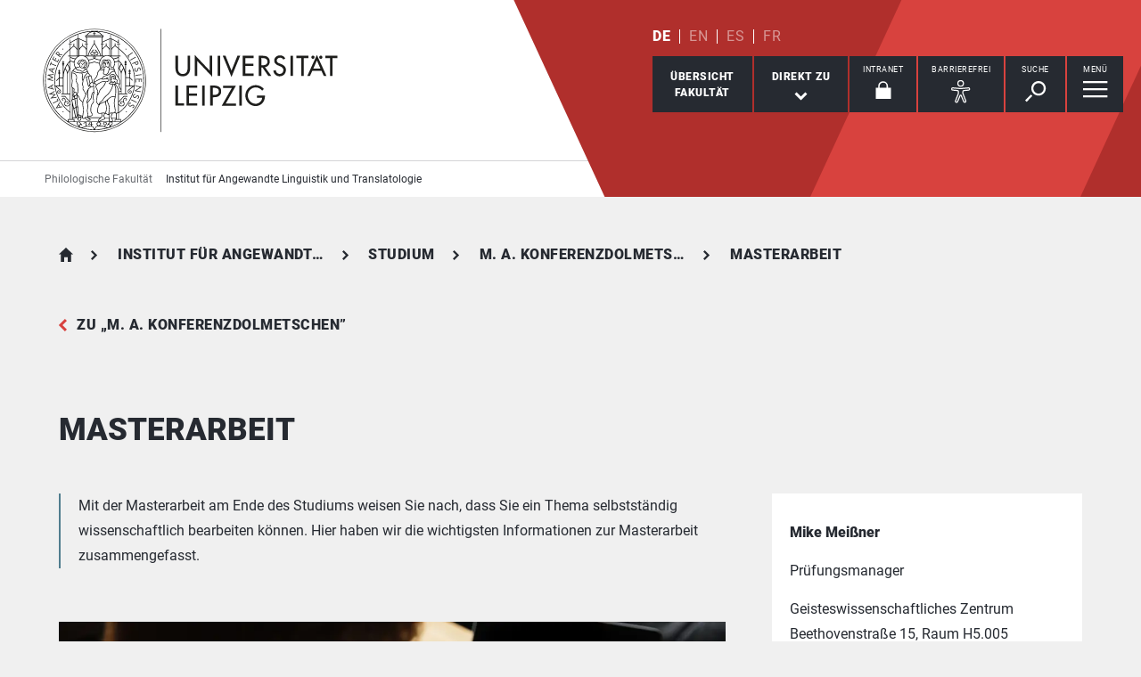

--- FILE ---
content_type: text/html; charset=utf-8
request_url: https://www.philol.uni-leipzig.de/institut-fuer-angewandte-linguistik-und-translatologie/studium/m-a-konferenzdolmetschen/masterarbeit
body_size: 14198
content:
<!DOCTYPE html> <html lang="de" dir="ltr"> <head> <meta charset="utf-8"> <!--
	This website is powered by TYPO3 - inspiring people to share!
	TYPO3 is a free open source Content Management Framework initially created by Kasper Skaarhoj and licensed under GNU/GPL.
	TYPO3 is copyright 1998-2026 of Kasper Skaarhoj. Extensions are copyright of their respective owners.
	Information and contribution at https://typo3.org/
--> <link rel="icon" href="/_assets/89f4369f29e16b23ff4835f5790afe07/Images/Icons/favicon.ico" type="image/vnd.microsoft.icon"> <title>Universität Leipzig: Masterarbeit</title> <meta name="viewport" content="width=device-width,initial-scale=1.0"> <meta name="robots" content="INDEX,FOLLOW"> <meta property="og:type" content="website"> <meta name="twitter:card" content="summary"> <meta name="apple-mobile-web-app-title" content="Universität Leipzig"> <link rel="stylesheet" href="/typo3temp/assets/compressed/merged-3ef47a2e4179fec632a4440c5a9facd4-fcc9db4c2b5d8ccacc57d726549adb69.css.gz?1768554380" media="all"> <link rel="stylesheet" href="/typo3temp/assets/compressed/merged-b95af9524e355b327b0ffad1230482ac-9aa71ce00285aec1efb485df7b8f8b37.css.gz?1768554380" media="print"> <link rel="apple-touch-icon" href="/_assets/89f4369f29e16b23ff4835f5790afe07/Images/Icons/apple-touch-icon.png"> </head> <body id="top" class="layout-pagets__1 "> <header id="header"> <div class="jumplinks"> <ul> <li> <a class="sr-only" href="#main-nav"> zur Hauptnavigation springen </a> </li> <li> <a class="sr-only" href="#content"> zum Inhalt springen </a> </li> <li> <a class="sr-only" href="#footer"> zum Seitenende mit Direkt-Links springen </a> </li> </ul> </div> <div class="header-container"> <div id="logo"> <a href="https://www.uni-leipzig.de/"> <img src="/_assets/89f4369f29e16b23ff4835f5790afe07/Images/Icons/uni_leipzig_logo_v2.svg" class="img-responsive" alt="zur Startseite der Universität Leipzig" > </a> </div> <div class="navigation-block clearfix"> <div class="navi navi-lang"><ul><li class="active"><a href="/institut-fuer-angewandte-linguistik-und-translatologie/studium/m-a-konferenzdolmetschen/masterarbeit" hreflang="de-DE" aria-label="Deutsch">DE</a></li><li><span>EN</span></li><li><span>ES</span></li><li><span>FR</span></li></ul></div> <div class="navi navigational-elememts"> <ul class="clearfix"> <li class="facultiesButton"><a id="facultiesButton" href="#faculties" data-target="#faculties" aria-controls="faculties" aria-expanded="false"><span id="facultiesButtonLabel">Übersicht<br>Fakultät</span></a></li><li class="quicklinksButton"><a id="quicklinksButton" href="#quicklinks" data-target="#quicklinks" aria-controls="quicklinks" aria-expanded="false"><span id="quicklinksButtonLabel">Direkt zu</span> <svg role="presentation" width="15px" height="10px" viewBox="0 0 15 10" version="1.1" xmlns="http://www.w3.org/2000/svg" xmlns:xlink="http://www.w3.org/1999/xlink"> <g transform="translate(-8, -15)" fill="#FFFFFF"> <polygon transform="translate(15.5, 20) rotate(-270) translate(-15.5, -20)" points="13.08 13 11 15.103 15.841 20 11 24.897 13.08 27 20 20"></polygon> </g> </svg></a></li><li class="loginButton hasIcon"><a href="https://intranet.uni-leipzig.de/" target="_blank" rel="noreferrer noopener"><span id="loginButtonLabel" class="sr-only-xs">Intranet</span> <svg role="presentation" width="18px" height="20px" viewBox="0 0 18 20" version="1.1" xmlns="http://www.w3.org/2000/svg" xmlns:xlink="http://www.w3.org/1999/xlink"> <g stroke="#FFFFFF" stroke-width="1" fill="none" fill-rule="evenodd" transform="translate(2, 1)"> <polygon stroke-width="3.03999978" fill="#FFFFFF" points="0 17.3719008 14 17.3719008 14 8 0 8"></polygon> <path d="M2,9.37190083 L2,4.5617629 C2,2.04233927 4.08930556,0 6.66666667,0 C9.24402778,0 11.3333333,2.04233927 11.3333333,4.5617629 L11.3333333,8.54400169" stroke-width="1.6"></path> </g> </svg></a></li><li class="a11yButton hasIcon"><a id="a11yButton" href="#a11y-overlay" data-target="#a11y-overlay" aria-controls="a11y-overlay" aria-expanded="false"> <span id="a11yButtonLabel" class="sr-only-xs">Barrierefrei</span> <svg role="presentation" width="34px" height="34px" viewBox="0 0 389.9 389.6" version="1.1" xmlns="http://www.w3.org/2000/svg" xmlns:xlink="http://www.w3.org/1999/xlink"> <path fill="#ffffff" d="M250.6,189.3a42.9,42.9,0,1,1,42.9-42.9A42.89,42.89,0,0,1,250.6,189.3Zm0-71.5a28.68,28.68,0,1,0,20.2,8.4A29.06,29.06,0,0,0,250.6,117.8Z" transform="translate(-59.2 -58.6)"/> <path fill="#ffffff" d="M303.1,396.4a21.46,21.46,0,0,1-19.5-12.6l-33.1-80.3-32.7,80.1a21.41,21.41,0,0,1-37.1,4.1,21.57,21.57,0,0,1-2.1-21.5L213,278.7a26.63,26.63,0,0,0,1.9-10.4V251.9a7.09,7.09,0,0,0-6.5-7.1l-60.6-5.5a21.41,21.41,0,0,1,3.3-42.7l75.1,6.7c2.5.2,5.1.3,7.7.3h33.4c2.6,0,5.1-.1,7.7-.3l75-6.7h.1a21.41,21.41,0,0,1,3.3,42.7l-60.5,5.5a7.09,7.09,0,0,0-6.5,7.1v16.4a28.29,28.29,0,0,0,2,10.4l34.5,87.9a21.36,21.36,0,0,1-1.8,20.2A22.06,22.06,0,0,1,303.1,396.4ZM250.6,289.3a14.11,14.11,0,0,1,13.1,8.8l33,80.1a7.62,7.62,0,0,0,3.9,3.6,7.13,7.13,0,0,0,9-9.6L275,283.9a42.14,42.14,0,0,1-3-15.7V251.8a21.27,21.27,0,0,1,19.5-21.3l60.6-5.5a7,7,0,0,0,4.9-2.4,6.61,6.61,0,0,0,1.7-5.2,7,7,0,0,0-7.6-6.6l-74.9,6.7a88.33,88.33,0,0,1-8.9.4H233.9a87,87,0,0,1-8.9-.4l-75-6.7a7.12,7.12,0,0,0-1,14.2l60.7,5.5a21.27,21.27,0,0,1,19.5,21.3v16.4a42.14,42.14,0,0,1-3,15.7l-34.5,87.9a7.09,7.09,0,0,0,.3,7.3,7.19,7.19,0,0,0,6.6,3.2,7,7,0,0,0,5.9-4.3l32.9-79.9A14,14,0,0,1,250.6,289.3Z" transform="translate(-59.2 -58.6)"/> </svg> </a></li><li class="searchButton hasIcon"><a id="searchButton" href="#search-head" data-target="#search-head" aria-controls="search-head" aria-expanded="false"> <span id="searchButtonLabel" class="sr-only-xs">Suche</span> <svg role="presentation" width="24px" height="24px" viewBox="0 0 24 24" version="1.1" xmlns="http://www.w3.org/2000/svg" xmlns:xlink="http://www.w3.org/1999/xlink"> <g stroke="none" stroke-width="1" fill="#FFFFFF" fill-rule="evenodd" transform="translate(-20, -28)"> <path d="M26.5598553,43.1178207 L28.1995292,44.7712045 L21.6396739,51.3859088 L20,49.732525 L26.5598553,43.1178207 Z M35.0747955,42.0315453 C31.8777793,42.0315453 29.2767972,39.4088156 29.2767972,36.1850681 C29.2767972,32.9613205 31.8777793,30.3385909 35.0747955,30.3385909 C38.2718118,30.3385909 40.8727938,32.9613205 40.8727938,36.1850681 C40.8727938,39.4088156 38.2718118,42.0315453 35.0747955,42.0315453 L35.0747955,42.0315453 Z M35.0747955,28 C30.5917833,28 26.9575979,31.6645719 26.9575979,36.1850681 C26.9575979,40.7055642 30.5917833,44.3701361 35.0747955,44.3701361 C39.5578078,44.3701361 43.1919931,40.7055642 43.1919931,36.1850681 C43.1919931,31.6645719 39.5578078,28 35.0747955,28 L35.0747955,28 Z"></path> </g> </svg> </a></li><li class="menuButton hasIcon"> <a id="menuButton" href="#main-nav" data-target="#main-nav" aria-controls="main-nav" aria-label="Menü öffnen" aria-expanded="false"> <span id="menuButtonLabel" class="sr-only-xs">Menü</span> <svg role="presentation" class="hidden-md hidden-lg" width="27px" height="18px" viewBox="0 0 27 18" version="1.1" xmlns="http://www.w3.org/2000/svg" xmlns:xlink="http://www.w3.org/1999/xlink"> <g fill="#262A31"> <rect x="0" y="8" width="27" height="2"></rect> <rect x="0" y="0" width="27" height="2"></rect> <rect x="0" y="16" width="27" height="2"></rect> </g> </svg> <svg role="presentation" class="hidden-xs hidden-sm" width="28px" height="19px" viewBox="0 0 28 19" version="1.1" xmlns="http://www.w3.org/2000/svg" xmlns:xlink="http://www.w3.org/1999/xlink"> <g fill="#FFFFFF"> <rect x="0" y="8" width="27.35" height="2.3"></rect> <rect x="0" y="0" width="27.35" height="2.3"></rect> <rect x="0" y="16" width="27.35" height="2.3"></rect> </g> </svg> </a> </li> </ul> </div> </div> </div> <div class="nav-overlay bg-basalt" id="faculties" role="dialog" aria-labelledby="facultiesButtonLabel" aria-modal="true"> <div class="container"> <button class="close" data-target="#faculties" type="button">schließen</button><button id="menulink-mainmenu" class="back backto hidden-md hidden-lg" type="button">zurück</button><h2 class="h2 text-center hidden-md hidden-lg">Übersicht Fakultät</h2> <div class="accordion sdm-est"> <div class="panel panel-default vcard"> <div class="panel-heading"> <p class="panel-title"> <span class="fn">Philologische Fakultät</span> </p> </div> <div class="panel-collapse collapse in"> <div class="panel-body"> <div class="row"> <div class="col-md-4"> <p class="bold"> <span class="adr"><span class="hidden type">work</span><span class="building"> Geisteswissenschaftliches Zentrum </span><br><span class="street-address">Beethovenstraße 15</span><br><span class="postal-code">04107 </span><span class="locality">Leipzig</span></span> </p> <p> Telefon: <span class="tel"> <span class="hidden type">work</span> <span class="value">+49 341 97 - 37300</span> </span> <br> </p> <p> <strong>Dekan</strong><br> Prof. Dr. Benjamin Lucas Meisnitzer </p> <p> <strong> Dekanatsrat </strong><br> Dr. Stephan Thomas </p> <p> <strong>Sekretariat</strong><br> Annett Lutschin </p> </div> <div class="col-md-8"> <div class="map" style="background-image: url(/fileadmin/tilecache/tile_15_51.3318492_12.36834906_720_360_51.3318492_12.36834906.png)"> <span class="sr-only">Beethovenstraße 15, 04107 Leipzig</span> </div> </div> </div> <p class="h2-teaser-lowercase">Institute &amp; Einrichtungen</p> <ul class="list-decorative"> <li> <a rel="noopener" target="_blank" href="https://www.philol.uni-leipzig.de/fakultaet"> Fakultätszentrale Einrichtungen/Philologische Fakultät </a> </li> <li> <a rel="noopener" target="_blank" href="https://www.philol.uni-leipzig.de/herder-institut"> Herder-Institut </a> </li> <li> <a rel="noopener" target="_blank" href="https://americanstudies.uni-leipzig.de/"> Institut für Amerikanistik </a> </li> <li> <a rel="noopener" target="_blank" href="https://www.philol.uni-leipzig.de/institut-fuer-angewandte-linguistik-und-translatologie"> Institut für Angewandte Linguistik und Translatologie </a> </li> <li> <a rel="noopener" target="_blank" href="https://www.philol.uni-leipzig.de/institut-fuer-anglistik"> Institut für Anglistik </a> </li> <li> <a rel="noopener" target="_blank" href="https://www.philol.uni-leipzig.de/institut-fuer-germanistik"> Institut für Germanistik </a> </li> <li> <a rel="noopener" target="_blank" href="https://www.philol.uni-leipzig.de/institut-fuer-klassische-philologie-und-komparatistik"> Institut für klassische Philologie und Komparatistik </a> </li> <li> <a rel="noopener" target="_blank" href="https://www.philol.uni-leipzig.de/institut-fuer-linguistik"> Institut für Linguistik </a> </li> <li> <a rel="noopener" target="_blank" href="https://www.philol.uni-leipzig.de/institut-fuer-romanistik"> Institut für Romanistik </a> </li> <li> <a rel="noopener" target="_blank" href="https://www.philol.uni-leipzig.de/institut-fuer-slavistik"> Institut für Slavistik </a> </li> <li> <a rel="noopener" target="_blank" href="https://www.philol.uni-leipzig.de/sorabistik"> Institut für Sorabistik </a> </li> </ul> </div> </div> </div> </div> </div> </div><div class="nav-overlay bg-basalt" id="quicklinks" role="dialog" aria-labelledby="quicklinksButtonLabel" aria-modal="true"> <div class="container"> <button class="close" data-target="#quicklinks" type="button">schließen</button><ul class="list-decorative"><li><a href="/institut-fuer-angewandte-linguistik-und-translatologie/studium/b-a-translation">B. A. Translation</a></li><li><a href="/institut-fuer-angewandte-linguistik-und-translatologie/studium/m-a-translatologie">M. A. Translatologie</a></li><li><a href="/institut-fuer-angewandte-linguistik-und-translatologie/studium/m-a-konferenzdolmetschen">M. A. Konferenzdolmetschen</a></li><li><a href="/institut-fuer-angewandte-linguistik-und-translatologie/studium/vorlesungsverzeichnisse">Vorlesungsverzeichnisse</a></li><li><a href="/institut-fuer-angewandte-linguistik-und-translatologie/studium/service-und-beratung-fuer-studierende">Service für Studierende</a></li><li><a href="http://moodle2.uni-leipzig.de/" target="_blank" rel="noreferrer noopener">Moodle</a></li><li><a href="http://almaweb.uni-leipzig.de/" target="_blank" rel="noreferrer noopener">AlmaWeb</a></li></ul></div> </div><div class="nav-overlay bg-basalt" id="a11y-overlay" role="dialog" aria-labelledby="a11yButtonLabel" aria-modal="true"> <div class="container"> <button class="close" data-target="#a11y-overlay" type="button">schließen</button> <ul class="list-decorative"><li><a role="button" class="eyeAble_customToolOpenerClass" data-target="#a11y-overlay" tabindex="0">Visuelle Hilfe</a></li><li><a href="https://www.uni-leipzig.de/barrierefreie-informationen">Barrierefreie Informationen</a></li><li><a href="https://www.uni-leipzig.de/erklaerung-zur-barrierefreiheit">Erklärung zur Barrierefreiheit</a></li><li><a href="https://www.uni-leipzig.de/chancengleichheit">Stabsstelle Chancengleichheit, Diversität und Familie</a></li><li><a href="https://www.uni-leipzig.de/chancengleichheit/digitale-barrierefreiheit">Digitale Barrierefreiheit</a></li><li><a href="https://www.uni-leipzig.de/gebaeudeinformationen-barrierefreiheit">Örtliche Barrierefreiheit</a></li></ul> </div> </div><div class="nav-overlay bg-basalt" id="search-head" role="dialog" aria-labelledby="searchButtonLabel" aria-modal="true"> <div class="container"> <button class="close" data-target="#search-head" type="button"> schließen </button> <form class="globalsearch" method="GET" action="/institut-fuer-angewandte-linguistik-und-translatologie/suche" role="search" > <div class="formgroup"> <label for="mksearchterm-head" class="sr-only"> Auf der Suche nach Inhalten? </label> <input id="mksearchterm-head" name="mksearch[term]" placeholder="Auf der Suche nach Inhalten?" type="search" class="searchterm" required maxlength="128"> <input type="hidden" value="Suche starten" name="mksearch[submit]"> <input class="searchsubmit" title="Suche starten" name="mksearch[submit]" type="submit" value="Suche starten"> </div> <div class="faq-list visible-xs"> <input class="searchsubmitbutton btn" name="mksearch[submit]" type="submit" value="Suche starten"> </div> </form> </div> </div> <div class="nav-overlay bg-basalt" id="main-nav" role="dialog" aria-labelledby="menuButtonLabel" aria-modal="true"> <div class="container"> <button class="close" data-target="#main-nav" type="button"> schließen </button> <div class="fixed-wrapper"> <button class="back backto" type="button" aria-label="eine Menüebene zurück gehen"> zurück </button> <div class="location" aria-hidden="true"> <ul> <li class="on"><button type="button"><span class="sr-only">gehe zu Menüebene 1</span></button></li> <li><button type="button"><span class="sr-only">gehe zu Menüebene 2</span></button></li> <li><button type="button"><span class="sr-only">gehe zu Menüebene 3</span></button></li> <li><button type="button"><span class="sr-only">gehe zu Menüebene 4</span></button></li> <li><button type="button"><span class="sr-only">gehe zu Menüebene 5</span></button></li> </ul> </div> </div> <nav class="navi-main clearfix" aria-labelledby="menuButtonLabel"> <a aria-hidden="true" class="menu-ajax ajax-get-request ajax-dont-add-parameters-to-request ajax-no-history" rel="nofollow" href="https://www.philol.uni-leipzig.de/institut-fuer-angewandte-linguistik-und-translatologie/studium/m-a-konferenzdolmetschen/masterarbeit/menu.html">&nbsp;</a> </nav> <button id="menulink-faculties" class="btn-primary hidden-md hidden-lg" type="button" data-target="#faculties"> Fakultäten &amp; Einrichtungen </button> </div> </div> <div class="navi navi-microsites"><div class="header-container"><ul><li><a href="/">Philologische Fakultät</a></li><li><a href="/institut-fuer-angewandte-linguistik-und-translatologie">Institut für Angewandte Linguistik und Translatologie</a></li></ul></div></div> <div class="stage-overlay"></div> </header> <main id="content"> <header class="siteheader"> <div class="container"> <nav class="navi navi-breadcrumb count5" aria-label="Breadcrumb"><ol><li><a href="/" title="Philologische Fakultät">Philologische Fakultät</a></li><li><a href="/institut-fuer-angewandte-linguistik-und-translatologie" title="Institut für Angewandte Linguistik und Translatologie">Institut für Angewandte Linguistik und Translatologie</a></li><li><a href="/institut-fuer-angewandte-linguistik-und-translatologie/studium" title="Studium">Studium</a></li><li><a href="/institut-fuer-angewandte-linguistik-und-translatologie/studium/m-a-konferenzdolmetschen" title="M. A. Konferenzdolmetschen">M. A. Konferenzdolmetschen</a></li><li><span title="Masterarbeit" aria-current="page">Masterarbeit</span></li></ol></nav> <a href="/institut-fuer-angewandte-linguistik-und-translatologie/studium/m-a-konferenzdolmetschen" class="back">zu &bdquo;M. A. Konferenzdolmetschen&rdquo;</a> <h1 class="h1">Masterarbeit</h1> </div> </header> <section> <div class="container"> <div class="row"> <article class="col-md-8 contentWithSidebar"> <div class="module m0 shortcut"> <div id="c276694" class="introtext"> <p>Mit der Masterarbeit am Ende des Studiums weisen Sie nach, dass Sie ein Thema selbstständig wissenschaftlich bearbeiten können. Hier haben wir die wichtigsten Informationen zur Masterarbeit zusammengefasst.</p> </div> </div><div class="module m102 gridelements_pi1"> <div id="c278011"> <figure> <a data-footer="Foto: Colourbox" data-gallery="imageGallery278011" data-toggle="lightbox" href="/fileadmin/_processed_/5/2/csm_2025_Masterarbeit_fdea77178c.jpg" > <picture> <source media="(min-width: 1024px)" srcset="/fileadmin/_processed_/5/2/csm_2025_Masterarbeit_918c935cb1.webp" type="image/webp"> <source media="(min-width: 600px)" srcset="/fileadmin/_processed_/5/2/csm_2025_Masterarbeit_1a4da2f293.webp" type="image/webp"> <source srcset="/fileadmin/_processed_/5/2/csm_2025_Masterarbeit_6ce06fb97c.webp" type="image/webp"> <img class="img-responsive" src="/fileadmin/_processed_/5/2/csm_2025_Masterarbeit_c6031fa8e4.jpg" alt="zur Vergrößerungsansicht des Bildes: Studierender liest ein Buch. Auf dem Tisch liegen noch weitere aufgeschlagene Bücher und ein Laptop." title="Foto: Colourbox" > </picture> </a> <figcaption class="ui-text">Foto: Colourbox</figcaption> </figure> </div> </div><div class="module m104 gridelements_pi1"> <div id="c276759" class="accordionWrap"> <p>Die Anfertigung der Masterarbeit erfolgt studienbegleitend in der Regel im dritten und vierten Semester.</p> <div id="accordion276759" class="accordion panel-group"> <div class="panel panel-default"> <div class="panel-heading"> <h3 class="panel-title"> <a class="collapsed" aria-controls="collapse276751" aria-expanded="false" data-parent="#accordion276759" data-toggle="collapse" href="#collapse276751" role="button" > Allgemeine Informationen </a> </h3> </div> <div id="collapse276751" class="panel-collapse collapse "> <div class="panel-body"> <div id="c276750"> <p>Die Beantragung der Masterarbeit ist im Prinzip jederzeit möglich. Der untenstehende Zeitplan muss eingehalten werden, wenn das Zeugnis zum Ende des darauffolgenden Sommersemesters vorliegen soll. Die Bearbeitungszeit beträgt 23 Wochen (vgl. Paragraph 19 <a href="http://db.uni-leipzig.de/bekanntmachung/dokudownload.php?dok_id=3758" target="_blank" title="Prüfungsordnung M. A. Konferenzdolmetschen (Link öffnet neues Fenster)" class="textlink" rel="noreferrer">Prüfungsordnung Master Konferenzdolmetschen</a>).&nbsp;</p><ul class="list-bullets"> <li>Alle <a href="/fileadmin/Fakult%C3%A4t_Philo/IALT/Dokumente/betreuer.pdf" target="_blank" title="Prüfungsberechtigte bei Masterarbeiten (Dateilink öffnet neues Fenster)" class="textlink">Prüfungsberechtigten</a> des Instituts für Angewandte Linguistik und Translatologie (IALT) können Masterarbeiten betreuen.</li> <li>&nbsp;Als zweite prüfende Person kann eine externe Prüferin oder ein externer Prüfer gewählt werden. Es gibt keine zentrale Themenliste. Ihre Wünsche können bei der Themenwahl berücksichtigt werden.</li> <li> <p class="MsoPlainText">Die Masterarbeit hat einen Umfang von ca. 50 bis 90 Seiten (ohne Gliederung, Literaturverzeichnis, Anhänge usw.). Abweichungen und Begrenzungen sind je nach Betreuer und Thema definierbar.</p> </li> </ul> </div> </div> </div> </div> <div class="panel panel-default"> <div class="panel-heading"> <h3 class="panel-title"> <a class="collapsed" aria-controls="collapse276754" aria-expanded="false" data-parent="#accordion276759" data-toggle="collapse" href="#collapse276754" role="button" > Thema, Anmeldung und Abgabe </a> </h3> </div> <div id="collapse276754" class="panel-collapse collapse "> <div class="panel-body"> <div id="c276752"> <ol class="list-decimal"><li>Vereinbaren Sie ein <strong>Thema </strong>mit der oder dem Betreuenden.</li><li><p>Geben Sie den <a href="/fileadmin/Fakult%C3%A4t_Philo/IALT/Dokumente/Antraege_Formulare/2025_Kombi-Antrag_Masterarbeit.pdf" target="_blank" class="textlink"><strong>digital ausgefüllten Antrag und die Einwilligungserklärung</strong></a> für die Nennung auf der Webseite und die Ausleihe der Masterarbeit bis 15. Oktober beim Prüfungsmanagement ab, wenn das Studium bis zum Ende des darauffolgenden Sommersemesters abgeschlossen sein soll. Die Datei steht Ihnen rechts als Download zur Verfügung.</p><p><i>Wichtiger Hinweis: Ohne Abgabe der Einwilligungserklärung ist die Bearbeitung der Anmeldung nicht möglich.</i></p></li><li>Das <strong>Prüfungsmanagement</strong> informiert Sie über die <strong>Bestätigung </strong>Ihres Antrags und teilt Ihnen den <strong>Beginn</strong> des Bearbeitungszeitraums mit. Sie erhalten spätestens bis 1. Dezember dazu eine E-Mail.</li><li>Sie geben die Masterarbeit beim Prüfungsmanagement ab:</li></ol><ul class="list-bullets"><li><strong>drei gebundene Exemplare </strong>(Ringbindung oder Klebebindung); <strong>keine</strong> Schnellhefter oder Einlegemappen</li><li><strong>elektronische Version: </strong>auf einem physischen Datenträger (USB-Stick) oder als hochgeladene PDF-Datei in Moodle<br>→ Lesen Sie hierzu das <a href="https://www.philol.uni-leipzig.de/fileadmin/Fakult%C3%A4t_Philo/IALT/Dokumente/Hinweise_Richtlinien_Merkblaetter/Abgabe_Abschlussarbeiten_digital_Moodle.pdf" target="_blank" class="textlink" title="Merkblatt für die Abgabe der digitalen Fassung über Moodle (Dateilink öffnet in einem neuen Tab)">Merkblatt</a> und wenden Sie sich an die Prüfenden. Sie können auch für die/den Zweitprüfenden einen Datenträger (USB-Stick) abgeben oder die Arbeit in ihrem/seinem Moodle-Kurs hochladen.</li><li><strong>Die Abgabe per E-Mail ist nicht zulässig.</strong></li></ul><p>Die <strong>Bewertung </strong>Ihrer Arbeit liegt in der Regel <strong>acht Wochen nach Abgabe</strong> vor.</p> </div> <div id="c276753" class="infobox" role="note"> <p><strong>Legen Sie der Arbeit folgende eigenhändig unterschriebene Erklärung bei:</strong></p> <p>Ich erkläre hiermit, dass ich zur Anfertigung der vorliegenden Arbeit keine anderen als die angegebenen Quellen und Hilfsmittel und keine nicht genannte fremde Hilfe in Anspruch genommen habe. Mir ist bekannt, dass eine unwahrheitsgemäße Erklärung als Täuschung im Sinne von § 13 (3) in Verbindung mit § 21 (1) der Prüfungsordnung für den Masterstudiengang Konferenzdolmetschen an der Universität Leipzig vom 06.11.2013 gilt. Ich&nbsp;bestätige hiermit, dass die gedruckte Version mit der digitalen Version übereinstimmt.</p> <p>Ort:<br>Datum:<br>Unterschrift:</p> </div> </div> </div> </div> <div class="panel panel-default"> <div class="panel-heading"> <h3 class="panel-title"> <a class="collapsed" aria-controls="collapse925826" aria-expanded="false" data-parent="#accordion276759" data-toggle="collapse" href="#collapse925826" role="button" > Richtlinien für wissenschaftliches Arbeiten </a> </h3> </div> <div id="collapse925826" class="panel-collapse collapse "> <div class="panel-body"> <div id="c925827"> <p>Zur Orientierung dienen</p><ul class="list-bullets"><li>die Richtlinien von <a href="https://home.uni-leipzig.de/reichmann/leitfaden-fuer-das-wissenschaftliche-arbeiten/" target="_blank" class="textlink" title="Richtlinien wissenschaftliches Arbeiten Prof. Tinka Reichmann (Link öffnet in einem neuen Tab)" rel="noreferrer">Professorin Tinka Reichmann</a></li><li>die Richtlinien von <a href="/fileadmin/Fakult%C3%A4t_Philo/IALT/Dokumente/Hinweise_Richtlinien_Merkblaetter/2025_Sinner_Hinweise_zum_Verfassen_von_Hausarbeiten.pdf" target="_blank" class="textlink" title="Richtlinien wissenschaftliches Arbeiten Prof. Carsten Sinner (Link öffnet neues Fenster)" rel="noreferrer">Professor Carsten Sinner</a></li></ul><p>Beachten Sie vor allem auch die Vorgaben des zuständigen Betreuenden/Prüfenden.</p> <p>Zum Umgang mit KI beachten Sie bitte die <a href="https://www.philol.uni-leipzig.de/fakultaet/studienbuero" target="_blank" class="textlink" title="Link öffnet in einem neuen Tab.">Leitlinie zum Umgang mit der Nutzung generativer KI in Prüfungsleistungen an der Philologischen Fakultät der Universität Leipzig</a>.</p> </div> </div> </div> </div> <div class="panel panel-default"> <div class="panel-heading"> <h3 class="panel-title"> <a class="collapsed" aria-controls="collapse276756" aria-expanded="false" data-parent="#accordion276759" data-toggle="collapse" href="#collapse276756" role="button" > Bewertungskriterien </a> </h3> </div> <div id="collapse276756" class="panel-collapse collapse "> <div class="panel-body"> <div id="c276755"> <p>Das folgende <a href="/fileadmin/Fakult%C3%A4t_Philo/IALT/Dokumente/Hinweise_Richtlinien_Merkblaetter/Bewertungskriterien_Abschlussarbeiten.pdf" target="_blank" title="Bewertungskriterien für Abschlussarbeiten (Dateilink öffnet neues Fenster)" class="textlink">Dokument</a> informiert Sie über die Kriterien, die die Prüfer von Masterarbeiten anwenden, und dient als Orientierungshilfe.&nbsp;Die Kriterien sind jedoch nicht verbindlich. Für Informationen zur Bewertung wenden Sie sich bitte an Ihre Betreuer.</p> </div> </div> </div> </div> <div class="panel panel-default"> <div class="panel-heading"> <h3 class="panel-title"> <a class="collapsed" aria-controls="collapse276758" aria-expanded="false" data-parent="#accordion276759" data-toggle="collapse" href="#collapse276758" role="button" > Verlängerung der Bearbeitungszeit </a> </h3> </div> <div id="collapse276758" class="panel-collapse collapse "> <div class="panel-body"> <div id="c276757"> <p>Eine Verlängerung der Bearbeitungszeit um sechs Wochen ist prinzipiell möglich, wenn die Verzögerung nachweislich nicht durch Ihr Verschulden verursacht wurde. Für die Beantragung ist dieses <a href="/fileadmin/Fakult%C3%A4t_Philo/IALT/Dokumente/Antraege_Formulare/2025_Antrag_Verl%C3%A4ngerung_MA_Arbeit.pdf" target="_blank" class="textlink" title="Antrag Verlängerung Masterarbeit (Dateilink öffnet neues Fenster)">Formular</a> zu verwenden. Außerdem ist eine Stellungnahme des Betreuenden für die Genehmigung erforderlich. Kann die Arbeit aus gesundheitlichen Gründen nicht fristgerecht abgegeben werden, ist in jedem Fall ein ärztliches Attest vorzulegen.</p> </div> </div> </div> </div> </div> </div> </div><div class="module m0 shortcut"> </div> <span id="common-javascript-variables" data-eyeable-path="https://www.philol.uni-leipzig.de/_assets/89f4369f29e16b23ff4835f5790afe07/EyeAble/" data-eyeable-relative-path="/_assets/89f4369f29e16b23ff4835f5790afe07/EyeAble/"></span> </article> <aside class="col-md-4 fixedSidebar"> <div class="module m0 mkunileipzig_staff_detail list"> <div id="c895578"> <div id="sdm-127348" class="contactTeaserWrap small"> <div class="contactTeaser vcard "> <div class="personaldata"> <div class="inner"> <h3 class="h3"> <span class="fn"> Mike Meißner </span> </h3> <p class="role">Prüfungsmanager</p> <p class="address"> <span class="adr"><span class="hidden type">work</span><span class="building"> Geisteswissenschaftliches Zentrum </span><br><span class="street-address">Beethovenstraße 15</span><span class="room">, Raum&nbsp;H5.005</span><br><span class="postal-code">04107 </span><span class="locality">Leipzig</span></span> </p> <p> Telefon: <span class="tel"> <span class="hidden type">work</span> <span class="value">+49 341 97 - 37307</span> </span> <br> </p> </div> <p class="links"> <a rel="noopener" aria-label="E-Mail schreiben an mike.meissner[at]uni-leipzig.de" class="readon" title="E-Mail schreiben an mike.meissner[at]uni-leipzig.de" href="#" data-mailto-token="nbjmup+njlf/nfjttofsAvoj.mfjqajh/ef" data-mailto-vector="1">E-Mail Schreiben</a> <br> <a href="https://www.philol.uni-leipzig.de/fakultaet/studienbuero/pruefma/mike-meissner" target="_blank" rel="noopener" aria-label="Webseite Mike Meißner" class="url external">Webseite</a> <br> </p> </div> </div> </div> </div> </div><div class="module m0 shortcut"> <div id="c288221"> <div id="sdm-56405" class="contactTeaserWrap small"> <div class="contactTeaser vcard isExpert"> <div class="personaldata"> <div class="inner"> <h3 class="h3"> <span class="fn"> Prof. Dr. Tinka Reichmann </span> </h3> <p class="role">Vorsitzende des Prüfungsausschusses</p> <p class="address"> <span class="adr"><span class="hidden type">work</span><span class="building"> Geisteswissenschaftliches Zentrum </span><br><span class="street-address">Beethovenstraße 15</span><span class="room">, Raum&nbsp;5505</span><br><span class="postal-code">04107 </span><span class="locality">Leipzig</span></span> </p> <p> Telefon: <span class="tel"> <span class="hidden type">work</span> <span class="value">+49 341 97 - 37601</span> </span> <br> Telefax: <span class="tel"> <span class="hidden type">fax</span> <span class="value">+49 341 97-31137600</span> </span> </p> </div> <p class="links"> <a rel="noopener" aria-label="E-Mail schreiben an ialt.pruefungsausschuss[at]uni-leipzig.de" class="readon" title="E-Mail schreiben an ialt.pruefungsausschuss[at]uni-leipzig.de" href="#" data-mailto-token="nbjmup+jbmu/qsvfgvohtbvttdivttAvoj.mfjqajh/ef" data-mailto-vector="1">E-Mail Schreiben</a> <br> </p> <p> <strong>Sprechzeiten</strong> <br> <span class="office-hours">Do 11.30-12.30</span> </p> </div> </div> </div> </div> </div><div class="module m0 text"> <div id="c276764"> <h2 class="h2"> Downloads </h2> <p><a href="/fileadmin/Fakult%C3%A4t_Philo/IALT/Dokumente/Antraege_Formulare/2025_Kombi-Antrag_Masterarbeit.pdf" target="_blank" class="filelink" title="Antrag Masterarbeit M. A. Konferenzdolmetschen (Dateilink öffnet neues Fenster)"><span class="document"><span class="text">Antrag Masterarbeit und Einwilligungserklärung</span><br><span class="ui-text-teaser">PDF <span aria-hidden="true">∙</span> 233 KB</span></span></a></p> <p><a href="/fileadmin/Fakult%C3%A4t_Philo/IALT/Dokumente/Antraege_Formulare/2025_Antrag_Verl%C3%A4ngerung_MA_Arbeit.pdf" target="_blank" class="filelink" title="Antrag Verlängerung Bearbeitungszeit (Dateilink öffnet neues Fenster)"><span class="document"><span class="text">Antrag Verlängerung der Bearbeitungszeit</span><br><span class="ui-text-teaser">PDF <span aria-hidden="true">∙</span> 88 KB</span></span></a></p> <p><a href="/fileadmin/Fakult%C3%A4t_Philo/IALT/Dokumente/Antraege_Formulare/2025_Handreichung_Doppelmaster_MAT_MKD_IALT-IOL.pdf" target="_blank" class="filelink" title="Dateilink öffnet in einem neuen Tab"><span class="document"><span class="text">Handreichnung zur Anerkennung von Masterarbeiten im Rahmen des Doppelstudiums MATR/MAKD</span><br><span class="ui-text-teaser">PDF <span aria-hidden="true">∙</span> 101 KB</span></span></a></p> <p><a href="/fileadmin/Fakult%C3%A4t_Philo/IALT/Dokumente/Hinweise_Richtlinien_Merkblaetter/2025_Anerkennung_Masterarbeit_Doppelmaster.pdf" target="_blank" class="filelink" title="Dateilink öffnet in einem neuen Tab"><span class="document"><span class="text">Anerkennung der Masterarbeit im Rahmen des Doppelstudiums MATR/MAKD</span><br><span class="ui-text-teaser">PDF <span aria-hidden="true">∙</span> 321 KB</span></span></a></p> </div> </div> </aside> </div> </div> </section> <section id="c276761" class="m207"> <div class="container"> <div class="backline"> <h2 class="h1"> Nützliche Informationen </h2> </div> <div class="row readMoreTeaserWrap slider" data-slick="{&quot;slidesToShow&quot;: 3, &quot;slidesToScroll&quot;: 3}"> <div class="col-md-4"> <div class="readMoreTeaser"> <h3 class="h2">Betreuer oder Betreuerin finden</h3> <a href="/fileadmin/Fakult%C3%A4t_Philo/IALT/Dokumente/betreuer.pdf" target="_blank" aria-label="mehr erfahren zu Betreuer oder Betreuerin finden" title="Liste der Prüfungsberechtigten (Dateilink öffnet neues Fenster)" class="readon"> mehr erfahren </a> </div> </div> <div class="col-md-4"> <div class="readMoreTeaser"> <h3 class="h2">Bewertungskriterien für Abschlussarbeiten</h3> <a href="/fileadmin/Fakult%C3%A4t_Philo/IALT/Dokumente/Hinweise_Richtlinien_Merkblaetter/Bewertungskriterien_Abschlussarbeiten.pdf" target="_blank" aria-label="mehr erfahren zu Bewertungskriterien für Abschlussarbeiten" title="Bewertungskriterien für Abschlussarbeiten (Dateilink öffnet neues Fenster )" class="readon"> mehr erfahren </a> </div> </div> <div class="col-md-4"> <div class="readMoreTeaser"> <h3 class="h2">Abgeschlossene Master- und Diplomarbeiten</h3> <a href="/institut-fuer-angewandte-linguistik-und-translatologie/studium/abschlussarbeiten" aria-label="mehr erfahren zu Abgeschlossene Master- und Diplomarbeiten" title="Abgeschlossene Master- und Diplomarbeiten" class="readon"> mehr erfahren </a> </div> </div> </div> </div> </section> </main> <footer id="footer"> <div class="container"> <div class="row list-icons functions"> <div class="col-xs-12 col-md-8 iconRow"><button id="sharePopUp" type="button" aria-expanded="false" aria-haspopup="true"> <span class="icon"> <svg role="presentation" width="24px" height="28px" viewBox="0 0 24 28" version="1.1" xmlns="http://www.w3.org/2000/svg" xmlns:xlink="http://www.w3.org/1999/xlink"> <g fill="#FFFFFF"> <g transform="translate(15.428571, 0)"> <path d="M8.17114286,4.16244013 C8.17114286,6.46132267 6.34157143,8.32531689 4.08557143,8.32531689 C1.82871429,8.32531689 0,6.46132267 0,4.16244013 C0,1.86355759 1.82871429,0 4.08557143,0 C6.34157143,0 8.17114286,1.86355759 8.17114286,4.16244013"></path> </g> <g transform="translate(15.428571, 19.211934)"> <path d="M8.17114286,4.16244013 C8.17114286,6.46175931 6.34157143,8.32531689 4.08557143,8.32531689 C1.82871429,8.32531689 0,6.46175931 0,4.16244013 C0,1.86355759 1.82871429,0 4.08557143,0 C6.34157143,0 8.17114286,1.86355759 8.17114286,4.16244013"></path> </g> <path d="M8.57142857,14.3663486 C8.57142857,16.7783062 6.65233125,18.7326972 4.28548951,18.7326972 C1.91864778,18.7326972 0,16.7783062 0,14.3663486 C0,11.954849 1.91864778,10 4.28548951,10 C6.65233125,10 8.57142857,11.954849 8.57142857,14.3663486"></path> <polygon points="18.1337761 24.831743 0 13.9160993 18.1337761 3 19.7142857 5.74930059 6.1470201 13.9160993 19.7142857 22.0828981"></polygon> </g> </svg> </span><span class="title">Diese Seite teilen</span></button><a href="/institut-fuer-angewandte-linguistik-und-translatologie/feedback?site=https%3A%2F%2Fwww.philol.uni-leipzig.de%2Finstitut-fuer-angewandte-linguistik-und-translatologie%2Fstudium%2Fm-a-konferenzdolmetschen%2Fmasterarbeit&amp;cHash=43ee63d7d2985f955410fa5dfe86319f" rel="nofollow"> <span class="icon"> <svg role="presentation" width="30px" height="25px" viewBox="0 0 30 25" version="1.1" xmlns="http://www.w3.org/2000/svg" xmlns:xlink="http://www.w3.org/1999/xlink"> <g stroke="none" stroke-width="1" fill="#FFFFFF" fill-rule="evenodd" transform="translate(-15, -19)"> <path d="M20.8536585,25.8536585 L39.1463415,25.8536585 L39.1463415,24.8536585 L20.8536585,24.8536585 L20.8536585,25.8536585 Z M20.8536585,29.5121951 L39.1463415,29.5121951 L39.1463415,28.5121951 L20.8536585,28.5121951 L20.8536585,29.5121951 Z M20.8536585,33.1707317 L35.4878049,33.1707317 L35.4878049,32.1707317 L20.8536585,32.1707317 L20.8536585,33.1707317 Z M41,19 L19,19 C16.791,19 15,20.8019207 15,23.0243902 L15,43.1463415 L19,39.1219512 L41,39.1219512 C43.209,39.1219512 45,37.3200305 45,35.097561 L45,23.0243902 C45,20.8019207 43.209,19 41,19 Z"></path> </g> </svg> </span><span class="title">Feedback zu dieser Seite</span></a><a class="hidden-xs hidden-sm print-page" href="#"> <span class="icon"> <svg role="presentation" width="34px" height="30px" viewBox="0 0 34 30" version="1.1" xmlns="http://www.w3.org/2000/svg" xmlns:xlink="http://www.w3.org/1999/xlink"> <g stroke="none" stroke-width="1" fill="none" fill-rule="evenodd" transform="translate(1, 1)"> <polygon fill="#FFFFFF" points="6.79738562 7.52941176 26.0392157 7.52941176 26.0392157 0.836601307 6.79738562 0.836601307"></polygon> <polygon fill="#FFFFFF" points="5.96078431 26.7712418 25.2026144 26.7712418 25.2026144 15.8954248 5.96078431 15.8954248"></polygon> <path d="M27.9936504,20.9150327 L4.84262113,20.9150327 C3.61192714,20.9150327 2.61437908,19.9353916 2.61437908,18.726466 L2.61437908,9.71797843 C2.61437908,8.50905281 3.61192714,7.52941176 4.84262113,7.52941176 L27.9936504,7.52941176 C29.2243444,7.52941176 30.2222222,8.50905281 30.2222222,9.71797843 L30.2222222,18.726466 C30.2222222,19.9353916 29.2243444,20.9150327 27.9936504,20.9150327" fill="#FFFFFF"></path> <path d="M2.24163358,7.83548541 L4.85725191,7.83548541 L27.1549778,7.83548541 L29.7583664,7.83548541 C30.8234933,7.83548541 31.6692506,8.55798246 31.6692506,9.46787821 L31.6692506,19.262235 C31.6692506,20.1721307 30.8234933,20.8946278 29.7583664,20.8946278 L27.4653054,20.8946278 L27.4653054,15.9974494 C27.4653054,15.8172332 27.2944723,15.6709708 27.0831285,15.6709708 L4.91687149,15.6709708 C4.70590988,15.6709708 4.53469465,15.8172332 4.53469465,15.9974494 L4.53469465,20.8946278 L2.24163358,20.8946278 C1.17650671,20.8946278 0.330749354,20.1721307 0.330749354,19.262235 L0.330749354,9.46787821 C0.330749354,8.55798246 1.17650671,7.83548541 2.24163358,7.83548541 Z M6.73901809,7.1825283 L25.2609819,7.1825283 L25.2609819,0.652957118 L6.73901809,0.652957118 L6.73901809,7.1825283 Z M6.40826873,0 C6.22569509,0 6.07751938,0.146262394 6.07751938,0.326478559 L6.07751938,7.1825283 L4.09302326,7.1825283 C2.816,7.1825283 1.77777778,8.20767097 1.77777778,9.46787821 L1.77777778,19.262235 C1.77777778,20.5224422 2.816,21.5475849 4.09302326,21.5475849 L6.07751938,21.5475849 L6.07751938,26.4447633 C6.07751938,26.6253059 6.22569509,26.7712418 6.40826873,26.7712418 L25.5917313,26.7712418 C25.7746357,26.7712418 25.9224806,26.6253059 25.9224806,26.4447633 L25.9224806,21.5475849 L27.9069767,21.5475849 C29.1836693,21.5475849 30.2222222,20.5224422 30.2222222,19.262235 L30.2222222,9.46787821 C30.2222222,8.20767097 29.1836693,7.1825283 27.9069767,7.1825283 L25.9224806,7.1825283 L25.9224806,0.326478559 C25.9224806,0.146262394 25.7746357,0 25.5917313,0 L6.40826873,0 Z" stroke="#262A31" stroke-width="0.7" fill="#262A31"></path> <g transform="translate(5.333333, 16.888889)"> <path d="M0,0 L21.3333333,0 L21.3333333,11.5555556 L0,11.5555556 L0,0 Z" fill="#FFFFFF"></path> <g transform="translate(1.882353, 2.823529)" stroke="#262A31"> <path d="M0.409201657,3.5 L17.3503781,3.5"></path> <path d="M0.409201657,0.5 L17.3503781,0.5"></path> </g> </g> </g> </svg> </span><span class="title">Diese Seite drucken</span></a></div><div class="col-xs-12 col-md-4"><p class="lastChange">Letzte Aktualisierung: 17.01.26</p></div> </div> <div hidden class="footerPopUp" role="dialog" aria-modal="true"> <button class="close" type="button"> schließen </button> <p class="header"> Inhalte teilen via </p> <div class="inner"> <ul> <li> <a class="subline" target="_blank" rel="nofollow noopener" href="https://www.facebook.com/sharer/sharer.php?u=https%3A%2F%2Fwww.philol.uni-leipzig.de%2Finstitut-fuer-angewandte-linguistik-und-translatologie%2Fstudium%2Fm-a-konferenzdolmetschen%2Fmasterarbeit"> <span aria-hidden="true" class="icon icon_fb"></span>Facebook </a> </li> <li class="visible-xs-block"> <a class="subline" target="_blank" rel="nofollow noopener" href="whatsapp://send?text=https%3A%2F%2Fwww.philol.uni-leipzig.de%2Finstitut-fuer-angewandte-linguistik-und-translatologie%2Fstudium%2Fm-a-konferenzdolmetschen%2Fmasterarbeit"> <span aria-hidden="true" class="icon icon_wa"></span>WhatsApp </a> </li> <li> <a class="subline" target="_blank" rel="nofollow noopener" href="https://mastodonshare.com/share"> <span aria-hidden="true" class="icon icon_md"></span>Mastodon </a> </li> <li> <a class="subline" target="_blank" rel="nofollow noopener" href="https://www.linkedin.com/sharing/share-offsite/?url=https://www.philol.uni-leipzig.de/institut-fuer-angewandte-linguistik-und-translatologie/studium/m-a-konferenzdolmetschen/masterarbeit"> <span aria-hidden="true" class="icon icon_li"></span>LinkedIn </a> </li> <li> <a class="subline" rel="nofollow noopener" href="mailto:?body=https%3A%2F%2Fwww.philol.uni-leipzig.de%2Finstitut-fuer-angewandte-linguistik-und-translatologie%2Fstudium%2Fm-a-konferenzdolmetschen%2Fmasterarbeit"> <span aria-hidden="true" class="icon icon_mail"></span>E-Mail </a> </li> </ul> </div> </div> <div class="row"> <div class="col-xs-12 col-sm-8"> <div class="navi-footer"><p class="sr-only">Direkt zu</p><ul><li><a href="/institut-fuer-angewandte-linguistik-und-translatologie/studium/b-a-translation">B. A. Translation</a></li><li><a href="/institut-fuer-angewandte-linguistik-und-translatologie/studium/m-a-translatologie">M. A. Translatologie</a></li><li><a href="/institut-fuer-angewandte-linguistik-und-translatologie/studium/m-a-konferenzdolmetschen">M. A. Konferenzdolmetschen</a></li><li><a href="/institut-fuer-angewandte-linguistik-und-translatologie/studium/vorlesungsverzeichnisse">Vorlesungsverzeichnisse</a></li><li><a href="/institut-fuer-angewandte-linguistik-und-translatologie/studium/service-und-beratung-fuer-studierende">Service für Studierende</a></li><li><a href="http://moodle2.uni-leipzig.de/" target="_blank" rel="noreferrer noopener">Moodle</a></li><li><a href="http://almaweb.uni-leipzig.de/" target="_blank" rel="noreferrer noopener">AlmaWeb</a></li></ul></div> </div> <div class="col-xs-12 col-sm-4"> <div class="separator hidden-md hidden-lg"></div> <div class="navi-socialchannels"> <ul class="row list-icons"> <li class="col-xs-3 col-sm-4"> <a rel="noopener" target="_blank" href="https://www.instagram.com/ialt.leipzig"> <span class="iconWrap"> <span class="icon"> <svg role="presentation" width="25px" height="26px" viewBox="0 0 25 26" xmlns="http://www.w3.org/2000/svg"> <g stroke="none" stroke-width="1" fill="none" fill-rule="evenodd"> <g transform="translate(0, 0.338664)"> <path d="M5.79268293,0 L19.2073171,0 C22.4064024,0 25,2.64208464 25,5.90167038 L25,19.5686965 C25,22.8279716 22.4064024,25.4703669 19.2073171,25.4703669 L5.79268293,25.4703669 C2.59329268,25.4703669 0,22.8279716 0,19.5686965 L0,5.90167038 C0,2.64208464 2.59329268,0 5.79268293,0" fill="#FFFFFF"></path> <path d="M12.7692308,7 C15.9554057,7 18.5384615,9.63134482 18.5384615,12.877777 C18.5384615,16.1238988 15.9554057,18.7555539 12.7692308,18.7555539 C9.5830558,18.7555539 7,16.1238988 7,12.877777 C7,9.63134482 9.5830558,7 12.7692308,7 Z" stroke="#262A31" stroke-width="3"></path> <path d="M21.4038462,3 C22.731331,3 23.8076923,4.09661274 23.8076923,5.44907374 C23.8076923,6.80153474 22.731331,7.89814748 21.4038462,7.89814748 C20.0763614,7.89814748 19,6.80153474 19,5.44907374 C19,4.09661274 20.0763614,3 21.4038462,3" fill="#262A31"></path> </g> </g> </svg> </span> <span class="title">Instagram</span> </span> </a> </li> </ul> </div> </div> </div> <div class="row"> <div class="col-md-8 col-md-push-4"> <div class="navi-service"><ul><li><a href="/impressum">Impressum</a></li><li><a href="https://www.uni-leipzig.de/datenschutz">Datenschutz</a></li><li><a href="/institut-fuer-angewandte-linguistik-und-translatologie/sitemap">Sitemap</a></li><li><a href="https://www.uni-leipzig.de/erklaerung-zur-barrierefreiheit">Erklärung zur Barrierefreiheit</a></li></ul></div> </div> <div class="col-md-4 col-md-pull-8"> <p class="copy">&copy; Universität Leipzig</p> </div> </div> </div> <a href="#top" class="toplink"> zum Seitenanfang </a> </footer> <script id="powermail_conditions_container" data-condition-uri="https://www.philol.uni-leipzig.de/institut-fuer-angewandte-linguistik-und-translatologie/studium/m-a-konferenzdolmetschen/masterarbeit?type=3132"></script> <script src="/typo3temp/assets/compressed/merged-60f124ba0beb52dda230ba485053644a-d5be68ff4a48a736843c181ed39bc92d.js.gz?1768554380"></script> <script src="/_assets/89f4369f29e16b23ff4835f5790afe07/EyeAble/eyeAbleInclude.js?1768554199" async="true"></script> <script src="/typo3temp/assets/compressed/merged-a7243b3a133abeaebcbfd6d14ffd0695-d1172dcbfda20cbca19b7efe60dd5133.js.gz?1768554380"></script> <script src="/typo3temp/assets/compressed/Form.min-4ea68012697dc94dcc1c8d2e033fc3a7.js.gz?1768554380" defer="defer"></script> <script src="/typo3temp/assets/compressed/PowermailCondition.min-65c3cd20ac8159e065fadd0cd96fb7d3.js.gz?1768554380" defer="defer"></script> <script async="async" src="/typo3temp/assets/js/59cb7c5e3fccb968fb36c2e97ef8bf95.js?1765958517"></script> <script type="text/javascript">
  var _paq = _paq || [];  _paq.push(["trackPageView"]);
  _paq.push(["enableLinkTracking"]);
  (function() {
    var u="https://uni.wwwstat.rz.uni-leipzig.de/";
    _paq.push(["setTrackerUrl", u+"piwik.php"]);
    _paq.push(["setSiteId", "57"]);
    var d=document, g=d.createElement("script"), s=d.getElementsByTagName("script")[0]; g.type="text/javascript";
    g.defer=true; g.async=true; g.src=u+"piwik.js"; s.parentNode.insertBefore(g,s);
  })();
</script> </body> </html>

--- FILE ---
content_type: text/plain; charset=utf-8
request_url: https://www.philol.uni-leipzig.de/institut-fuer-angewandte-linguistik-und-translatologie/studium/m-a-konferenzdolmetschen/masterarbeit/menu.html
body_size: 2689
content:

<div class="menu-box" data-level="show-level-0"><ul id="level-0-0" class="menu list-decorative level-0 active-list"><li class="
    
    active
     sub
"><a href="#level-1-0" aria-controls="level-1-0" aria-expanded="false">Studium</a></li><li class="
    
    
     sub
"><a href="#level-1-1" aria-controls="level-1-1" aria-expanded="false">Forschung</a></li><li class="
    
    
     sub
"><a href="#level-1-2" aria-controls="level-1-2" aria-expanded="false">Institut</a></li></ul><ul id="level-1-0" class="menu list-decorative level-1" data-parent="#level-0-0"><li class="overview"><a href="/institut-fuer-angewandte-linguistik-und-translatologie/studium"><strong>Studium</strong></a></li><li class="
    
    
     sub
"><a href="#level-2-00" aria-controls="level-2-00" aria-expanded="false">B. A. Translation</a></li><li class="
    
    
     sub
"><a href="#level-2-01" aria-controls="level-2-01" aria-expanded="false">M. A. Translatologie</a></li><li class="
    
    active
     sub
"><a href="#level-2-02" aria-controls="level-2-02" aria-expanded="false">M. A. Konferenzdolmetschen</a></li><li class="
    
    
    
"><a href="/institut-fuer-angewandte-linguistik-und-translatologie/studium/promotionsstudiengang">Promotionsstudiengang</a></li><li class="
    
    
    
"><a href="/institut-fuer-angewandte-linguistik-und-translatologie/studium/online-woerterbuecher">Campus-Lizenzen für die Nutzung von Fachwörterbüchern</a></li><li class="
    
    
    
"><a href="/institut-fuer-angewandte-linguistik-und-translatologie/studium/sprachen">Sprachen</a></li><li class="
    
    
     sub
"><a href="#level-2-06" aria-controls="level-2-06" aria-expanded="false">Internationales Studium</a></li><li class="
    
    
    
"><a href="/institut-fuer-angewandte-linguistik-und-translatologie/studium/praktika">Praktika</a></li><li class="
    
    
    
"><a href="/institut-fuer-angewandte-linguistik-und-translatologie/studium/service-learning">Service Learning - Lernen durch Engagement</a></li><li class="
    
    
    
"><a href="/institut-fuer-angewandte-linguistik-und-translatologie/studium/abschlussarbeiten">Abschlussarbeiten</a></li><li class="
    
    
    
"><a href="/institut-fuer-angewandte-linguistik-und-translatologie/studium/vorlesungsverzeichnisse">Vorlesungsverzeichnisse</a></li><li class="
    
    
    
"><a href="/institut-fuer-angewandte-linguistik-und-translatologie/studium/dokumente-formulare-richtlinien">Dokumente, Formulare, Richtlinien</a></li><li class="
    
    
    
"><a href="/institut-fuer-angewandte-linguistik-und-translatologie/studium/service-und-beratung-fuer-studierende">Service und Beratung für Studierende</a></li><li class="
    
    
     sub
"><a href="#level-2-013" aria-controls="level-2-013" aria-expanded="false">Stipendien und Förderung</a></li><li class="
    
    
    
"><a href="/institut-fuer-angewandte-linguistik-und-translatologie/studium/alumni-berichten">Alumni berichten</a></li></ul><ul id="level-2-00" class="menu list-decorative level-2" data-parent="#level-1-0"><li class="overview"><a href="/institut-fuer-angewandte-linguistik-und-translatologie/studium/b-a-translation"><strong>B. A. Translation</strong></a></li><li class="
    
    
    
"><a href="/institut-fuer-angewandte-linguistik-und-translatologie/studium/b-a-translation/b-a-translation-im-ueberblick">B. A. Translation im Überblick</a></li><li class="
    
    
    
"><a href="/institut-fuer-angewandte-linguistik-und-translatologie/studium/b-a-translation/faq-b-a-translation">FAQ: B. A. Translation</a></li><li class="
    
    
    
"><a href="/institut-fuer-angewandte-linguistik-und-translatologie/studium/b-a-translation/modulpruefungen">Modulprüfungen</a></li><li class="
    
    
    
"><a href="/institut-fuer-angewandte-linguistik-und-translatologie/studium/b-a-translation/bachelorarbeit">Bachelorarbeit</a></li><li class="
    
    
    
"><a href="/institut-fuer-angewandte-linguistik-und-translatologie/studium/b-a-translation/schluesselqualifikationen">Schlüsselqualifikationen</a></li><li class="
    
    
    
"><a href="/institut-fuer-angewandte-linguistik-und-translatologie/studium/b-a-translation/modul-praktikum">Modul Praktikum</a></li><li class="
    
    
    
"><a href="/institut-fuer-angewandte-linguistik-und-translatologie/studium/b-a-translation/wahlbereich">Wahlbereich</a></li><li class="
    
    
    
"><a href="/institut-fuer-angewandte-linguistik-und-translatologie/studium/b-a-translation/binationaler-schwerpunkt-translation-im-deutsch-kubanischen-kontext">Binationaler Schwerpunkt Translation im deutsch-kubanischen Kontext</a></li></ul><ul id="level-2-01" class="menu list-decorative level-2" data-parent="#level-1-0"><li class="overview"><a href="/institut-fuer-angewandte-linguistik-und-translatologie/studium/m-a-translatologie"><strong>M. A. Translatologie</strong></a></li><li class="
    
    
    
"><a href="/institut-fuer-angewandte-linguistik-und-translatologie/studium/m-a-translatologie/m-a-translatologie-im-ueberblick">M. A. Translatologie im Überblick</a></li><li class="
    
    
    
"><a href="/institut-fuer-angewandte-linguistik-und-translatologie/studium/m-a-translatologie/modulpruefungen">Modulprüfungen</a></li><li class="
    
    
    
"><a href="/institut-fuer-angewandte-linguistik-und-translatologie/studium/m-a-translatologie/hausuebersetzung">Hausübersetzung</a></li><li class="
    
    
    
"><a href="/institut-fuer-angewandte-linguistik-und-translatologie/studium/m-a-translatologie/modul-praktikum">Modul Praktikum</a></li><li class="
    
    
    
"><a href="/institut-fuer-angewandte-linguistik-und-translatologie/studium/m-a-translatologie/masterarbeit">Masterarbeit</a></li><li class="
    
    
    
"><a href="/institut-fuer-angewandte-linguistik-und-translatologie/studium/m-a-translatologie/wahlpflichtmodule-m-a-translatologie">Wahlpflichtmodule M. A. Translatologie</a></li><li class="
    
    
    
"><a href="/institut-fuer-angewandte-linguistik-und-translatologie/studium/m-a-translatologie/doppelmaster-strassburg">Doppelmaster Straßburg</a></li><li class="
    
    
    
"><a href="/institut-fuer-angewandte-linguistik-und-translatologie/studium/m-a-translatologie/europaeisches-mobilitaetsprogramm-mets">Europäisches Mobilitätsprogramm METS</a></li></ul><ul id="level-2-02" class="menu list-decorative level-2" data-parent="#level-1-0"><li class="overview"><a href="/institut-fuer-angewandte-linguistik-und-translatologie/studium/m-a-konferenzdolmetschen"><strong>M. A. Konferenzdolmetschen</strong></a></li><li class="
    
    
    
"><a href="/institut-fuer-angewandte-linguistik-und-translatologie/studium/m-a-konferenzdolmetschen/m-a-konferenzdolmetschen-im-ueberblick">M. A. Konferenzdolmetschen im Überblick</a></li><li class="
    
    
    
"><a href="/institut-fuer-angewandte-linguistik-und-translatologie/studium/m-a-konferenzdolmetschen/modulpruefungen">Modulprüfungen</a></li><li class="
    
    
    
"><a href="/institut-fuer-angewandte-linguistik-und-translatologie/studium/m-a-konferenzdolmetschen/wahlpflichtmodule">Wahlpflichtmodule</a></li><li class="
    active current
    
    
"><a href="/institut-fuer-angewandte-linguistik-und-translatologie/studium/m-a-konferenzdolmetschen/masterarbeit">Masterarbeit</a></li><li class="
    
    
    
"><a href="/institut-fuer-angewandte-linguistik-und-translatologie/studium/m-a-konferenzdolmetschen/mock-konferenz">Mock-Konferenz</a></li><li class="
    
    
    
"><a href="/institut-fuer-angewandte-linguistik-und-translatologie/studium/m-a-konferenzdolmetschen/technische-ausstattung">Technische Ausstattung</a></li></ul><ul id="level-2-06" class="menu list-decorative level-2" data-parent="#level-1-0"><li class="overview"><a href="/institut-fuer-angewandte-linguistik-und-translatologie/studium/internationales-studium"><strong>Internationales Studium</strong></a></li><li class="
    
    
    
"><a href="/institut-fuer-angewandte-linguistik-und-translatologie/studium/internationales-studium/partnerhochschulen">Partnerhochschulen</a></li><li class="
    
    
    
"><a href="/institut-fuer-angewandte-linguistik-und-translatologie/studium/internationales-studium/outgoing">Outgoing</a></li><li class="
    
    
    
"><a href="/institut-fuer-angewandte-linguistik-und-translatologie/studium/internationales-studium/incoming">Incoming</a></li><li class="
    
    
    
"><a href="/institut-fuer-angewandte-linguistik-und-translatologie/studium/internationales-studium/isap-programm">ISAP-Programm</a></li></ul><ul id="level-2-013" class="menu list-decorative level-2" data-parent="#level-1-0"><li class="overview"><a href="/institut-fuer-angewandte-linguistik-und-translatologie/studium/stipendien-und-foerderung"><strong>Stipendien und Förderung</strong></a></li><li class="
    
    
    
"><a href="/institut-fuer-angewandte-linguistik-und-translatologie/studium/stipendien-und-foerderung/begabtenfoerderungswerke">Begabtenförderungswerke</a></li><li class="
    
    
    
"><a href="/institut-fuer-angewandte-linguistik-und-translatologie/studium/stipendien-und-foerderung/weitere-foerderungsmoeglichkeiten">Weitere Förderungsmöglichkeiten</a></li></ul><ul id="level-1-1" class="menu list-decorative level-1" data-parent="#level-0-0"><li class="overview"><a href="/institut-fuer-angewandte-linguistik-und-translatologie/forschung"><strong>Forschung</strong></a></li><li class="
    
    
    
"><a href="/institut-fuer-angewandte-linguistik-und-translatologie/forschung/profilbestimmende-forschung-und-forschungsschwerpunkte">Profilbestimmende Forschung und Forschungsschwerpunkte</a></li><li class="
    
    
    
"><a href="/institut-fuer-angewandte-linguistik-und-translatologie/forschung/forschungsprojekte">Forschungsprojekte</a></li><li class="
    
    
    
"><a href="/institut-fuer-angewandte-linguistik-und-translatologie/forschung/konferenzen">Konferenzen</a></li><li class="
    
    
    
"><a href="/institut-fuer-angewandte-linguistik-und-translatologie/forschung/publikationsreihen">Publikationsreihen</a></li><li class="
    
    
    
"><a href="/institut-fuer-angewandte-linguistik-und-translatologie/forschung/promotion-und-habilitation">Promotion und Habilitation</a></li></ul><ul id="level-1-2" class="menu list-decorative level-1" data-parent="#level-0-0"><li class="overview"><a href="/institut-fuer-angewandte-linguistik-und-translatologie/institut"><strong>Institut</strong></a></li><li class="
    
    
    
"><a href="/institut-fuer-angewandte-linguistik-und-translatologie/institut/newsportal">Newsportal</a></li><li class="
    
    
    
"><a href="/institut-fuer-angewandte-linguistik-und-translatologie/institut/veranstaltungsportal">Veranstaltungsportal</a></li><li class="
    
    
    
"><a href="/institut-fuer-angewandte-linguistik-und-translatologie/institut/profil">Profil</a></li><li class="
    
    
    
"><a href="/institut-fuer-angewandte-linguistik-und-translatologie/institut/team">Team</a></li><li class="
    
    
     sub
"><a href="#level-2-24" aria-controls="level-2-24" aria-expanded="false">Lektorate für iberische Sprachen</a></li><li class="
    
    
    
"><a href="/institut-fuer-angewandte-linguistik-und-translatologie/institut/maria-villangomez-gastprofessur-fuer-katalanische-studien">Marià-Villangómez-Gastprofessur für katalanische Studien</a></li><li class="
    
    
    
"><a href="/institut-fuer-angewandte-linguistik-und-translatologie/institut/fachschaftsrat">Fachschaftsrat</a></li><li class="
    
    
    
"><a href="/institut-fuer-angewandte-linguistik-und-translatologie/institut/drittmittelpartnerschaften">Drittmittelpartnerschaften</a></li><li class="
    
    
     sub
"><a href="#level-2-28" aria-controls="level-2-28" aria-expanded="false">Internationale Kooperationen</a></li><li class="
    
    
    
"><a href="/institut-fuer-angewandte-linguistik-und-translatologie/institut/inneruniversitaere-kooperation">Inneruniversitäre Kooperation</a></li><li class="
    
    
    
"><a href="/institut-fuer-angewandte-linguistik-und-translatologie/institut/geschichte">Geschichte</a></li><li class="
    
    
    
"><a href="/institut-fuer-angewandte-linguistik-und-translatologie/institut/ialt-in-presse-und-medien">IALT in Presse und Medien</a></li><li class="
    
    
    
"><a href="/institut-fuer-angewandte-linguistik-und-translatologie/institut/auszeichnungen-fuer-studierende-und-promovierende">Auszeichnungen für Studierende und Promovierende</a></li><li class="
    
    
     sub
"><a href="#level-2-213" aria-controls="level-2-213" aria-expanded="false">Freundeskreis des IALT</a></li><li class="
    
    
     sub
"><a href="#level-2-214" aria-controls="level-2-214" aria-expanded="false">Extracurriculares</a></li></ul><ul id="level-2-24" class="menu list-decorative level-2" data-parent="#level-1-2"><li class="overview"><a href="/institut-fuer-angewandte-linguistik-und-translatologie/institut/lektorate-fuer-iberische-sprachen"><strong>Lektorate für iberische Sprachen</strong></a></li><li class="
    
    
     sub
"><a href="#level-3-240" aria-controls="level-3-240" aria-expanded="false">Baskischlektorat</a></li><li class="
    
    
     sub
"><a href="#level-3-241" aria-controls="level-3-241" aria-expanded="false">Galicischlektorat</a></li><li class="
    
    
     sub
"><a href="#level-3-242" aria-controls="level-3-242" aria-expanded="false">Katalanischlektorat</a></li><li class="
    
    
    
"><a href="/institut-fuer-angewandte-linguistik-und-translatologie/institut/lektorate-fuer-iberische-sprachen/14-leipziger-sommerschule">14. Leipziger Sommerschule</a></li></ul><ul id="level-3-240" class="menu list-decorative level-3" data-parent="#level-2-24"><li class="overview"><a href="/institut-fuer-angewandte-linguistik-und-translatologie/institut/lektorate-fuer-iberische-sprachen/baskischlektorat"><strong>Baskischlektorat</strong></a></li><li class="
    
    
    
"><a href="/institut-fuer-angewandte-linguistik-und-translatologie/institut/lektorate-fuer-iberische-sprachen/baskischlektorat/baskisch-und-das-baskenland">Baskisch und das Baskenland</a></li><li class="
    
    
    
"><a href="/institut-fuer-angewandte-linguistik-und-translatologie/institut/lektorate-fuer-iberische-sprachen/baskischlektorat/intensivkurs-baskisch">Intensivkurs Baskisch</a></li></ul><ul id="level-3-241" class="menu list-decorative level-3" data-parent="#level-2-24"><li class="overview"><a href="/institut-fuer-angewandte-linguistik-und-translatologie/institut/lektorate-fuer-iberische-sprachen/galicischlektorat"><strong>Galicischlektorat</strong></a></li><li class="
    
    
    
"><a href="/institut-fuer-angewandte-linguistik-und-translatologie/institut/lektorate-fuer-iberische-sprachen/galicischlektorat/galicisch-und-der-galicische-sprachraum">Galicisch und der Galicische Sprachraum</a></li><li class="
    
    
    
"><a href="/institut-fuer-angewandte-linguistik-und-translatologie/institut/lektorate-fuer-iberische-sprachen/galicischlektorat/intensivkurs-galicisch">Intensivkurs Galicisch</a></li></ul><ul id="level-3-242" class="menu list-decorative level-3" data-parent="#level-2-24"><li class="overview"><a href="/institut-fuer-angewandte-linguistik-und-translatologie/institut/lektorate-fuer-iberische-sprachen/katalanischlektorat"><strong>Katalanischlektorat</strong></a></li><li class="
    
    
    
"><a href="/institut-fuer-angewandte-linguistik-und-translatologie/institut/lektorate-fuer-iberische-sprachen/katalanischlektorat/leipziger-sommerschule-katalanisch">Leipziger Sommerschule Katalanisch</a></li></ul><ul id="level-2-28" class="menu list-decorative level-2" data-parent="#level-1-2"><li class="overview"><a href="/institut-fuer-angewandte-linguistik-und-translatologie/institut/internationale-kooperationen"><strong>Internationale Kooperationen</strong></a></li><li class="
    
    
    
"><a href="/institut-fuer-angewandte-linguistik-und-translatologie/institut/internationale-kooperationen/internationale-kooperationen-in-lehre-und-forschung">Internationale Kooperationen in Lehre und Forschung</a></li></ul><ul id="level-2-213" class="menu list-decorative level-2" data-parent="#level-1-2"><li class="overview"><a href="/institut-fuer-angewandte-linguistik-und-translatologie/institut/freundeskreis-des-ialt"><strong>Freundeskreis des IALT</strong></a></li><li class="
    
    
    
"><a href="/institut-fuer-angewandte-linguistik-und-translatologie/institut/freundeskreis-des-ialt/alumni">Alumni</a></li></ul><ul id="level-2-214" class="menu list-decorative level-2" data-parent="#level-1-2"><li class="overview"><a href="/institut-fuer-angewandte-linguistik-und-translatologie/institut/extracurriculares"><strong>Extracurriculares</strong></a></li><li class="
    
    
    
"><a href="/institut-fuer-angewandte-linguistik-und-translatologie/institut/extracurriculares/willkommen-in-der-wirklichkeit">Willkommen in der Wirklichkeit</a></li><li class="
    
    
    
"><a href="/institut-fuer-angewandte-linguistik-und-translatologie/institut/extracurriculares/hieronymustag">Hieronymustag</a></li><li class="
    
    
    
"><a href="/institut-fuer-angewandte-linguistik-und-translatologie/institut/extracurriculares/doppelabschlussprogramm-leipzig-havanna-startet-2019">Doppelabschlussprogramm Leipzig-Havanna startet 2019</a></li><li class="
    
    
    
"><a href="/institut-fuer-angewandte-linguistik-und-translatologie/institut/extracurriculares/virtual-classes-2019">Virtual Classes 2019</a></li><li class="
    
    
    
"><a href="/institut-fuer-angewandte-linguistik-und-translatologie/institut/extracurriculares/euro-scene-leipzig-schoener-uebersetzen-im-theater">euro-scene Leipzig: Schöner Übersetzen im Theater</a></li><li class="
    
    
    
"><a href="/institut-fuer-angewandte-linguistik-und-translatologie/institut/extracurriculares/dok-film-festival-2019">DOK-Film Festival 2019</a></li><li class="
    
    
    
"><a href="/institut-fuer-angewandte-linguistik-und-translatologie/institut/extracurriculares/europaeisches-guetesiegel-fuer-den-masterstudiengang-ma-translatologie">Europäisches Gütesiegel für den Masterstudiengang M.A. Translatologie</a></li><li class="
    
    
    
"><a href="/institut-fuer-angewandte-linguistik-und-translatologie/institut/extracurriculares/studienreisen-nach-bruessel">Studienreisen nach Brüssel</a></li><li class="
    
    
    
"><a href="/institut-fuer-angewandte-linguistik-und-translatologie/institut/extracurriculares/fuehrungspositionen-motivation-visionen-im-spitzensport">Führungspositionen, Motivation, Visionen im Spitzensport</a></li></ul></div>


